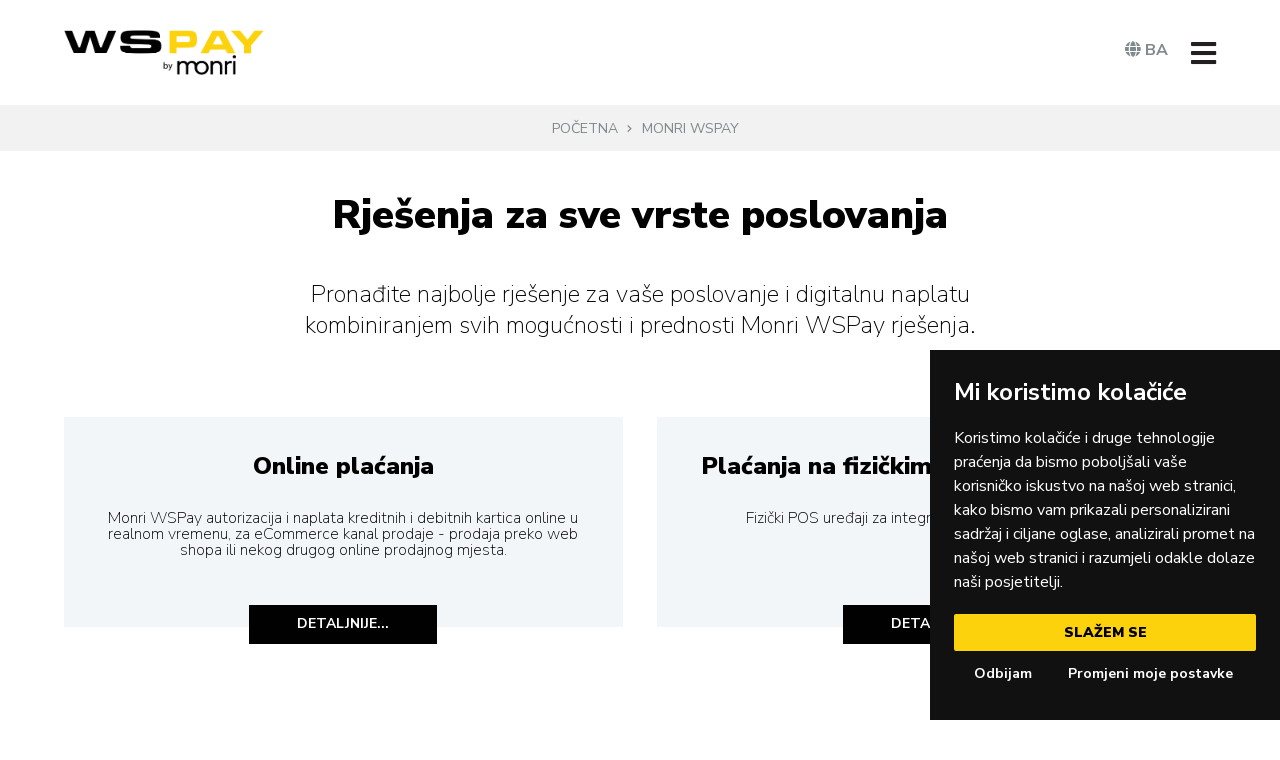

--- FILE ---
content_type: text/html; charset=utf-8
request_url: https://www.wspay.ba/cd/154/rjesena-za-sve-vrste-poslovanja
body_size: 27896
content:

<!DOCTYPE html>
<html lang="hr">
<head>
<!-- Cookie Consent by https://www.FreePrivacyPolicy.com -->
    <script type="text/javascript" src="//www.freeprivacypolicy.com/public/cookie-consent/4.0.0/cookie-consent.js" charset="UTF-8"></script>
    <script type="text/javascript" charset="UTF-8">
        document.addEventListener('DOMContentLoaded', function () {
            cookieconsent.run({"notice_banner_type":"simple","consent_type":"express","palette":"dark","language":"hr","page_load_consent_levels":["strictly-necessary"],"notice_banner_reject_button_hide":false,"preferences_center_close_button_hide":false,"page_refresh_confirmation_buttons":false,"website_name":"wspay.ba","website_privacy_policy_url":"https://www.wspay.ba/cd/262/politika-privatnosti"});
        });
</script>
<!-- Google Tag Manager -->
<script type="text/plain" cookie-consent="tracking" async src="https://www.googletagmanager.com/gtag/js?id=AW-10880727425"></script>
<script type="text/plain" cookie-consent="tracking">window.dataLayer = window.dataLayer || []; function gtag(){dataLayer.push(arguments);} gtag('js', new Date()); gtag('config', 'AW-10880727425');</script>
<!-- end of Google Tag Manager-->
<noscript>Cookie Consent by <a href="https://www.freeprivacypolicy.com/" rel="noopener">Free Privacy Policy Generator website</a></noscript>
<!-- End Cookie Consent -->
    
    <meta charset="utf-8">
    <meta name="viewport" content="width=device-width, initial-scale=1.0">
    <title>Rješenja za sve vrste poslovanja | Monri WSPay</title>
    <meta name="description" content="Pronađite najbolje rješenje za vaše poslovanje i digitalnu naplatu kombiniranjem svih mogućnosti i prednosti Monri WSPay rješenja.">
    <meta name="keywords" content="">
    <meta name="author" content="www.webstudio.hr">
    
    <meta property="og:title" content="Rješenja za sve vrste poslovanja"/>
    <meta property="og:type" content="Article"/>
    <meta property="og:url" content="https://www.wspay.ba/cd/154/rjesenja-za-sve-vrste-poslovanja"/>
    <meta property="og:image" content="https://www.wspay.ba/layout/noContactPhoto.gif"/>
    <meta property="og:site_name" content="https://www.wspay.ba"/>
    <meta property="og:description" content="Pronađite najbolje rješenje za vaše poslovanje i digitalnu naplatu kombiniranjem svih mogućnosti i prednosti Monri WSPay rješenja." />
    <meta name="twitter:card" content="summary" />
    <meta name="twitter:title" content="Rješenja za sve vrste poslovanja" />
    <meta name="twitter:description" content="Pronađite najbolje rješenje za vaše poslovanje i digitalnu naplatu kombiniranjem svih mogućnosti i prednosti Monri WSPay rješenja." />
    <meta name="twitter:url" content="https://www.wspay.ba/cd/154/rjesenja-za-sve-vrste-poslovanja" />
    <meta name="twitter:image" content="https://www.wspay.ba/layout/noContactPhoto.gif" />
    
    <link rel="apple-touch-icon" sizes="57x57" href="https://www.wspay.ba/layout/appleTouch-icon-57x57.png">
    <link rel="apple-touch-icon" sizes="72x72" href="https://www.wspay.ba/layout/appleTouch-icon-72x72.png">
    <link rel="apple-touch-icon" sizes="114x114" href="https://www.wspay.ba/layout/appleTouch-icon-114x114.png">
    <link rel="apple-touch-icon" sizes="144x144" href="https://www.wspay.ba/layout/appleTouch-icon-144x144.png">
    <link rel="shortcut icon" href="https://www.wspay.ba/favicon.ico">
    <link rel="icon" href="https://www.wspay.ba/favicon.ico">
    <link rel="preconnect" href="https://fonts.gstatic.com">
    <link href="https://fonts.googleapis.com/css2?family=Nunito+Sans:wght@200;400;700;900&display=swap" rel="stylesheet">
    <link rel="stylesheet" href="https://www.wspay.ba/css/layout.min.css?v_29072022_1050" media="all">
    <link rel="stylesheet" href="https://www.wspay.ba/css/wstools.min.css" media="screen">
    <link rel="stylesheet" href="https://www.wspay.ba/css/fontawesome.min.css" media="all">
    <link rel="stylesheet" href="https://www.wspay.ba/css/all.min.css" media="all">
    <link rel="stylesheet" href="https://www.wspay.ba/css/swiper.min.css" media="all">
    <link rel="stylesheet" href="https://www.wspay.ba/css/iCheck/skins/all.css" media="screen">
    
    <script type="text/javascript">
        (function () {
            window.WS = window.WS || { SiteURL: "https://www.wspay.ba", ActiveLanguage: "HR", ProductSortingAndDisplayActions: false };
        }());
    </script>
    <script src="https://www.wspay.ba/js/ws-script.min.js"></script>
    <script src="https://www.wspay.ba/js/wsFunctions.js"></script>
</head>
<body itemscope itemtype="http://schema.org/WebPage" class="animated fadeIn">
    <form name="aspnetForm" method="post" action="/cd/154/rjesena-za-sve-vrste-poslovanja" id="aspnetForm">
<div>
<input type="hidden" name="WEBSTUDIO_VIEWSTATE" id="WEBSTUDIO_VIEWSTATE" value="85aae3e9-b358-42bc-b9ad-06ad7fa16bc0" />
<input type="hidden" name="__VIEWSTATE" id="__VIEWSTATE" value="" />
</div>

<script type="text/javascript">
//<![CDATA[
var theForm = document.forms['aspnetForm'];
function __doPostBack(eventTarget, eventArgument) {
    if (!theForm.onsubmit || (theForm.onsubmit() != false)) {
        theForm.__EVENTTARGET.value = eventTarget;
        theForm.__EVENTARGUMENT.value = eventArgument;
        theForm.submit();
    }
}
//]]>
</script>


<script src="/WebResource.axd?d=JdLmGfYCgFRGZmXc_ika3ZTA3cUv11ll3CJiocwOsoibrSx7Ca5xISSMESnlC6O8wSYW8m9BiJnp-Ll-3nSvCSYpS1Ul_M3nBLGgtbRnv7Q1&amp;t=638901613900000000" type="text/javascript"></script>

<div>

	<input type="hidden" name="__SCROLLPOSITIONX" id="__SCROLLPOSITIONX" value="0" />
	<input type="hidden" name="__SCROLLPOSITIONY" id="__SCROLLPOSITIONY" value="0" />
	<input type="hidden" name="__EVENTTARGET" id="__EVENTTARGET" value="" />
	<input type="hidden" name="__EVENTARGUMENT" id="__EVENTARGUMENT" value="" />
</div>
        
        <div id="headerWrapper">
            <header itemscope itemtype="http://schema.org/WPHeader" class="content group">
                
                <div class="logo-holder" itemscope itemtype="http://schema.org/LocalBusiness">
                    <meta itemprop="name" content="Monri WSPay">
                    <meta itemprop="legalName" content="Monri WSPay - Web Secure Payment Gateway">
                    <meta itemprop="email" content="wspay@wspay.ba">
                    <meta itemprop="telephone" content="+385 51 269 131">
                    <meta itemprop="address" content="Viškovo 122, 51216 VIŠKOVO">
                    <a itemprop="url" href="https://www.wspay.ba" id="logo" title="Monri WSPay">
                        <img itemprop="logo" src="https://www.wspay.ba/layout/logo.png?v_2024" alt="Monri WSPay">
                    </a>
                </div>

                <nav id="productNav" class="group">
<div class="goMobile-btn-product"></div>
<ul itemscope itemtype="http://schema.org/SiteNavigationElement" class="product-menu sf-arrows">
<li id="productGroup-106"><a href="#" itemprop="url"><span itemprop="name">Monri WSPay proizvodi</span></a> <div class="goMobile-product-subArrow"></div>
<ul>
<li id="productGroup-278"><a href="https://www.wspay.ba/product/290/monri-wspay" itemprop="url"><span itemprop="name">Monri WSPay</span><i>Monri WSPay omogućuje autorizaciju i naplatu kreditnih i debitnih kartica</i></a>
</li>
</ul>
</li>
<li id="productGroup-276"><a href="#" itemprop="url"><span itemprop="name">Monri WSPay rješenja</span></a> <div class="goMobile-product-subArrow"></div>
<ul>
<li id="productGroup-279"><a href="https://www.wspay.ba/product/289/monri-wspayper-standardni" itemprop="url"><span itemprop="name">Monri WSPayPer Standardni</span><i>Kreiranje poziva na plaćanje</i></a>
</li>
<li id="productGroup-221"><a href="https://www.wspay.ba/product/303/monri-wspayper-personalizirani" itemprop="url"><span itemprop="name">Monri WSPayPer Personalizirani</span><i>Najfleksibilnije CrossPayment rješenje za trgovce, sa fleksibilnim opcijama plaćanja</i></a>
</li>
<li id="productGroup-281"><a href="https://www.wspay.ba/product/285/monri-wpos-virtualni-pos" itemprop="url"><span itemprop="name">Monri WPOS - Virtualni POS</span><i>Omogućuje autorizaciju i naplatu temeljem poslanih ponuda</i></a>
</li>
<li id="productGroup-292"><a href="https://www.wspay.ba/product/301/monri-wspay-tokenizacija" itemprop="url"><span itemprop="name">Monri WSPay tokenizacija</span><i>Naplata putem tokena, odnosno, naplata tokeniziranih (spremljenih) kartica od strane trgovca </i></a>
</li>
</ul>
</li>
<li id="productGroup-294"><a href="#" itemprop="url"><span itemprop="name">Plaćanja</span></a> <div class="goMobile-product-subArrow"></div>
<ul>
<li id="productGroup-295"><a href="https://www.wspay.ba/product/15/online-placanja" itemprop="url"><span itemprop="name">Online plaćanja</span><i>Monri WSPay autorizacija i naplata kreditnih i debitnih kartica online</i></a>
</li>
<li id="productGroup-296"><a href="https://www.wspay.ba/product/133/placanja-na-fizickim-prodajnim-mjestima" itemprop="url"><span itemprop="name">Plaćanja na fizičkim prodajnim mjestima</span><i>Fizički POS uređaji za integraciju u Omnichannel rješenju</i></a>
</li>
<li id="productGroup-297"><a href="/cd/205/crosspayment-spojite-standardno-poslovanje-sa-digitalnom-naplatom" itemprop="url"><span itemprop="name">CrossPayment</span><i>Opcije plaćanja uključuju kartično, online te digitalno plaćanje</i></a>
</li>
</ul>
</li>
<li id="productGroup-215"><a href="#" itemprop="url"><span itemprop="name">Implementacija</span></a> <div class="goMobile-product-subArrow"></div>
<ul>
<li id="productGroup-218"><a href="/cd/161/opci-uvjeti-ugovora-monri-wspay-usluge" itemprop="url"><span itemprop="name">Opći uvjeti korištenja</span><i>Opći uvjeti korištenja MONRI WSPay usluge</i></a>
</li>
<li id="productGroup-110"><a href="/cd/19/obavezni-podaci-za-prodajna-mjesta-na-internetu" itemprop="url"><span itemprop="name">Obavezni podaci</span><i>Obavezni podaci za ovlaštena prodajna mjesta na internetu</i></a>
</li>
<li id="productGroup-178"><a href="/cd/16/aktivacija-wspay-usluge" itemprop="url"><span itemprop="name">Aktivacija Monri WSPay usluge</span><i>Uslugu možete aktivirati slanjem upita na našu adresu</i></a>
</li>
<li id="productGroup-217"><a href="/cd/13/komponente-za-wspay" itemprop="url"><span itemprop="name">Komponente za Monri WSPay</span><i>Povezivanje Monri WSPay sustava sa nekim od najčešće korištenih Open Source e-Commerce rješenja</i></a>
</li>
<li id="productGroup-148"><a href="/cd/212/wspay-dokumentacija-za-implementaciju" itemprop="url"><span itemprop="name">Dokumentacija za implementaciju</span><i>WSPayFORM i WSPayAUTO</i></a>
</li>
</ul>
</li>
<li id="productGroup-120"><a href="#" itemprop="url"><span itemprop="name">Monri WSPay</span></a> <div class="goMobile-product-subArrow"></div>
<ul>
<li id="productGroup-121"><a href="/cd/96/o-nama" itemprop="url"><span itemprop="name">S vama od 2004.</span><i>Prvi Payment Gateway u Europi</i></a>
</li>
<li id="productGroup-125"><a href="/cd/158/kontaktirajte-nas" itemprop="url"><span itemprop="name">Kontakt</span><i>Uvijek tu za vas</i></a>
</li>
</ul>
</li>
<li class="active-wspay" id="productGroup-327"><a href="/QueryForm.aspx" itemprop="url"><span itemprop="name">POŠALJITE UPIT</span></a>
</li>
</ul>
</nav>


                <div class="language-select">
                    <div><i class="fas fa-globe"></i> BA</div>
                    <ul>
                    <li><a href="https://www.wspay.info/"><span><img src="https://www.wspay.ba/layout/lang-hr.svg" alt="WSPay Hrvatska" /></span> WSPay Hrvatska</a></li>
                        <li><a href="https://www.wspay.eu/"><span><img src="https://www.wspay.ba/layout/lang-eu.svg" alt="WSPay Europa" /></span> WSPay EU</a></li>
                        <li><a href="https://www.wspay.si/"><span><img src="https://www.wspay.ba/layout/lang-slo.svg" alt="WSPay Slovenija" /></span> WSPay Slovenija</a></li>
                        <li><a href="https://www.wspay.rs/"><span><img src="https://www.wspay.ba/layout/lang-srb.svg" alt="WSPay Srbija" /></span> WSPay Srbija</a></li>
                        <li><a href="https://www.wspay.me/"><span><img src="https://www.wspay.ba/layout/lang-crg.svg" alt="WSPay Crna Gora" /></span> WSPay Crna Gora</a></li>
                    </ul>
                </div>

            </header>
        </div>

        <div id="contentWrapper">
            <div class="breadcrumbs">
<ul>
<li itemprop="breadcrumb"><a href="https://www.wspay.ba">Početna</a></li>
<li itemprop="breadcrumb"><a href="https://www.wspay.ba/cl/104/monri-wspay">Monri WSPay</a></li>
<li class="last" itemprop="breadcrumb">Rješenja za sve vrste poslovanja</li>
</ul>
<div class="clearer"></div></div>

            

            

            
            
            
            <div id="content">
                
    <section class="contentBlock group no-gallery" itemtype="http://schema.org/Article" itemscope=""><article class="group">
<h1 itemprop="headline">Rješenja za sve vrste poslovanja</h1>
<p class="short-description">Pronađite najbolje rješenje za vaše poslovanje i digitalnu naplatu kombiniranjem svih mogućnosti i prednosti Monri WSPay rješenja.</p>

<div class="">
<div class="wysiwyg group" itemprop="articleBody" itemscope="">

</div>
</div>
</article>
</section>
<section><div id="featureTabs" class="group">
<ul class="resp-tabs-list">
<li>Povežite dodatna rješenja i metode naplate</li>
</ul>
<div class="resp-tabs-container">
<div class="relatedProducts productList group">
<div class="row group">
<div class="productBox">
<div class="product-image-wrapper">
<ul class="productTags">
</ul>
<img itemprop="image" src="https://www.wspay.ba/layout/noPhoto.jpg" alt="Online plaćanja" id="imgVariant7f7fb86c-65f3-4716-821f-6bd677288d7e">
</div>
<div class="product-content-wrapper">
<h2><a href="https://www.wspay.ba/product/15/online-placanja">Online plaćanja</a></h2>
<ul class="prices regular"><li></li></ul><p itemprop="description" class="productBoxContent">Monri WSPay autorizacija i naplata kreditnih i debitnih kartica online u realnom vremenu,  za eCommerce kanal prodaje - prodaja preko web shopa ili nekog drugog online prodajnog mjesta.</p>
<div class="buttons">
<a class="button gray detailBtn" data-url="https://www.wspay.ba/product/15/online-placanja" href="#" onmousedown="ReWriteHref(this)">Detaljnije...</a>
</div>
</div>
</div>
<div class="productBox">
<div class="product-image-wrapper">
<ul class="productTags">
</ul>
<img itemprop="image" src="https://www.wspay.ba/layout/noPhoto.jpg" alt="Plaćanja na fizičkim prodajnim mjestima" id="imgVariant2eea16f4-a72c-4d6c-a1a0-e0c029d47114">
</div>
<div class="product-content-wrapper">
<h2><a href="https://www.wspay.ba/product/133/placanja-na-fizickim-prodajnim-mjestima">Plaćanja na fizičkim prodajnim mjestima</a></h2>
<ul class="prices regular"><li></li></ul><p itemprop="description" class="productBoxContent">Fizički POS uređaji za integraciju u Omnichannel rješenje.</p>
<div class="buttons">
<a class="button gray detailBtn" data-url="https://www.wspay.ba/product/133/placanja-na-fizickim-prodajnim-mjestima" href="#" onmousedown="ReWriteHref(this)">Detaljnije...</a>
</div>
</div>
</div>
</div>
</div>
</div>
</div></section>


            </div>
            
        </div>

        <section id="footerWrapper">
            
            <div class="newsletter-social content" style="display: none !important;">
                <div class="group">
                    <h3>Newsletter</h3>
                    <p>Ostanite u toku sa svim novostima u online plaćanju, novim rješenjima i ažuriranjima</p>
                    <p class="buttons"><a href="#" class="newsletter-button show-mc-popup">Prijava na newsletter</a></p>
                </div>
            </div>

            <div class="footerBanners content group">
                 
            </div>

            <div class="wsPayFooter">
                <div class="securityLogos">
                    <span title="PCI DSS LEVEL 1 - Certified by SIQ">
                        <img alt="PCI DSS LEVEL 1 - Certified by SIQ" src="https://www.wspay.info/payment-info/pci-dss-certified.png">
                    </span>
                    <a href="https://www.wspay.info/mastercard-securecode.html" target="_blank" title="Mastercard® Identity Check™">
                        <img alt="Mastercard® Identity Check™" src="https://www.wspay.info/payment-info/mastercard-identity-check.png" border="0">
                    </a>
                    <a href="https://www.wspay.info/verified-by-visa.html" target="_blank" title="Visa Secure">
                        <img alt="Visa Secure" src="https://www.wspay.info/payment-info/visa-secure.png" border="0">
                    </a>
                    <a href="#" target="_blank" title="SafeKey">
                        <img alt="SafeKey" src="https://www.wspay.info/payment-info/SafeKey50.png" border="0">
                    </a>
                </div>
                <div class="cardLogos" style="width:94px">
                    <a title="American Express" target="_blank" href="https://www.americanexpress.com/bs-ba/network/">
                        <img src="https://www.wspay.info/payment-info/small//AmericanExpress23.png" alt="American Express">
                    </a>
                    <a title="MasterCard" target="_blank" href="https://www.mastercard.ba/bs-ba.html">
                        <img src="https://www.wspay.info/payment-info/small//MasterCard23.png" alt="MasterCard">
                    </a>
                    <a title="Maestro" target="_blank" href="https://www.mastercard.ba/bs-ba.html">
                        <img src="https://www.wspay.info/payment-info/small//maestro23.png" alt="Maestro">
                    </a>
                    <a title="Visa" target="_blank" href="https://www.visasoutheasteurope.com/bosnia-n-herzegovina.html">
                        <img src="https://www.wspay.info/payment-info/small//Visa23.png" alt="Visa">
                    </a>
                </div>
            </div>

            <footer itemscope itemtype="http://schema.org/WPFooter">
                <div class="content group">
                    <nav id="footer-nav" class="group">
<div class="goMobile-btn">Izbornik</div>
<ul itemscope itemtype="http://schema.org/SiteNavigationElement" class="sf-menu sf-arrows">
<li><a href="#" itemprop="url"><span itemprop="name">Monri WSPay</span></a>
<div class="goMobile-subArrow"></div>
<ul>
<li class="test"><a href="/cl/131/blog" itemprop="url"><span itemprop="name">Aktualnosti</span></a>
</li>
<li><a href="https://www.wspay.ba/cd/321/monri-wspay-cjenik-usluga" itemprop="url"><span itemprop="name">Cjenik</span></a>
</li>
<li><a href="https://www.wspay.ba/cd/96/o-nama" itemprop="url"><span itemprop="name">S vama prvi od 2004.</span></a>
</li>
<li><a href="https://www.wspay.ba/cd/13/komponente-za-monri-wspay" itemprop="url"><span itemprop="name">Komponente za Monri WSPay</span></a>
</li>
<li><a href="https://www.wspay.ba/cd/19/obavezni-podaci-za-prodajna-mjesta-na-internetu" itemprop="url"><span itemprop="name">Obavezni podaci</span></a>
</li>
<li><a href="https://www.wspay.ba/cd/156/cesto-postavljana-pitanja-za-monri-wspay-uslugu" itemprop="url"><span itemprop="name">FAQ</span></a>
</li>
<li><a href="https://www.wspay.ba/cd/161/opci-uvjeti-ugovora-monri-wspay-usluge" itemprop="url"><span itemprop="name">Opći uvjeti korištenja</span></a>
</li>
<li><a href="https://www.wspay.ba/cd/262/politika-privatnosti" itemprop="url"><span itemprop="name">Politika privatnosti</span></a>
</li>
<li><a href="https://www.wspay.ba/cd/260/politika-kolacica" itemprop="url"><span itemprop="name">Politika kolačića</span></a>
</li>
<li><a href="https://www.wspay.ba/cd/158/kontaktirajte-nas" itemprop="url"><span itemprop="name">Kontaktirajte nas</span></a>
</li>
</ul>
</li>
<li><a href="#" itemprop="url"><span itemprop="name">Kartičari - partneri</span></a>
<div class="goMobile-subArrow"></div>
<ul>
<li><a target="_blank" href="https://intesasanpaolobanka.ba/" itemprop="url"><span itemprop="name">Intesa Sanpaolo Banka BiH</span></a>
</li>
<li><a target="_blank" href="https://www.unicredit.ba/" itemprop="url"><span itemprop="name">UniCredit Bank BiH</span></a>
</li>
</ul>
</li>
<li><a href="#" itemprop="url"><span itemprop="name">Dodatno</span></a>
<div class="goMobile-subArrow"></div>
<ul>
<li><a href="/cd/105/omnichannel" itemprop="url"><span itemprop="name">Omnichannel</span></a>
</li>
<li><a href="https://www.wspay.ba/cd/130/whitelabel-payment-gateway" itemprop="url"><span itemprop="name">Whitelabel</span></a>
</li>
<li><a href="/cd/112/nacini-placanja" itemprop="url"><span itemprop="name">Načini plaćanja u Monri WSPay-u</span></a>
</li>
<li><a href="/cd/240/digitalne-metode-naplate" itemprop="url"><span itemprop="name">Digitalne metode naplate</span></a>
</li>
<li><a href="/cd/206/hotel-online-check-in-out" itemprop="url"><span itemprop="name">Online Check-in/out</span></a>
</li>
</ul>
</li>
<li><a href="#" itemprop="url"><span itemprop="name">Rješenja za vas</span></a>
<div class="goMobile-subArrow"></div>
<ul>
<li><a href="/cd/164/trgovina" itemprop="url"><span itemprop="name">Online trgovina</span></a>
</li>
<li><a href="/cd/168/digitalna-naplata-za-hotele-i-hotelske-lance" itemprop="url"><span itemprop="name">Turizam</span></a>
</li>
<li><a href="https://www.wspay.info/cd/166/gastro" itemprop="url"><span itemprop="name">Gastro</span></a>
</li>
<li><a href="https://www.wspay.info/cd/174/rent-a-car" itemprop="url"><span itemprop="name">Rent-a-car</span></a>
</li>
<li><a href="/cd/173/rjesenje-za-online-placanje-i-naplatu-usluga-dostave" itemprop="url"><span itemprop="name">Dostava</span></a>
</li>
<li><a href="https://www.wspay.info/cd/167/zdravstvo#" itemprop="url"><span itemprop="name">Zdravstvo</span></a>
</li>
<li><a href="/cd/165/osiguranja" itemprop="url"><span itemprop="name">Osiguranja</span></a>
</li>
<li><a href="/cd/163/taxi" itemprop="url"><span itemprop="name">Taxi</span></a>
</li>
</ul>
</li>
</ul>
</nav>

                </div>
                
                
                <!--<div class="content group">
                    <div class="col span_3_of_4">
                        
                    </div>
                    <div class="col span_1_of_4">
                        <div class="footerContact">
                            <address>
                                <p><strong>Web Secure Payment Gateway</strong></p>
                                <p>
                                    <strong>Adresa</strong>: Viškovo 122, 51216 VIŠKOVO<br>
                                    <strong>Tel</strong>: <a href="tel:+385 51 269 131">+385 51 269 131</a><br>
                                    <strong>Fax</strong>: <a href="tel:+38551329105">+385 91 269 1313</a><br>
                                    <strong>Email</strong>: <a href="mailto:wspay@wspay.ba">wspay@wspay.ba</a>
                                </p>
                            </address>
                            <div class="footerLogo">
                                <a href="#" title="WSPay">
                                    <img src="layout/logo.png" /></a>
                                <a href="#" title="WSPay">
                                    <img src="layout/cetis-logo.png" /></a>
                            </div>
                        </div>
                    </div>
                </div>-->

                <div id="sub-footer">
                    <div class="content group">
                        <div class="group footer-links">
                            
                        </div>

                        <!--<ul class="socialIcons">
                            <li><a href="https://www.facebook.com/WsPay" id="facebook" target="_blank" title="Facebook">Facebook</a></li>
                            <li><a href="https://twitter.com/wspayinfo" id="twitter" target="_blank" title="Twitter">Twitter</a></li>
                            <li><a href="https://www.linkedin.com/company/web-studio-internet-solution-provider/about/" id="linkedIN" target="_blank" title="LinkedIn">LinkedIn</a></li>
                            <li><a href="https://www.instagram.com/wspayeu/" id="googlePlus" target="_blank" title="Instagram">Instagram</a></li>
                            <li><a href="https://www.youtube.com/channel/UC9i21rx4ZGbvqEki2lkjvZw/featured" id="youTube" target="_blank" title="YouTube">YouTube</a></li>
                        </ul>-->
                        <p id="footerSig">&copy; <strong>Monri WSPay - Web Secure Payment Gateway</strong> 2026. <i>Sva prava pridržana.</i></p>
                        <!-- <p id="author"><a href="http://www.webstudio.hr" target="_blank" title="Web Studio Aktivno Održavanje Stranica | Web Studio d.o.o.">Web Studio Aktivno Održavanje Stranica | Web Studio d.o.o.</a></p> -->
                    </div>
                </div>

            </footer>
        </section>

        <div class="notification hide" id="notify_newsletter">
            <div class="wysiwyg">
                <p id="newsletterMessagePlaceHolder"></p>
            </div>
            <div class="buttons"><a class="button green close">Sakrij ovu obavijest</a></div>
        </div>
        <div class="notification hide" id="notify_search">
            <div class="wysiwyg">
                <p>Rezultati pretrage za pojam <strong class="searchQuery"></strong>: <strong class="searchNumberOfResults"></strong>Rezultata.</p>
            </div>
            <div class="buttons"><a class="button green close">Sakrij ovu obavijest</a></div>
        </div>
        <!--<div class="notification cookie hide" id="notify_cookie">
            <div class="wysiwyg">
                <p>Ove web stranice koriste kolačiće za pružanje boljeg korisničkog iskustva i funkcionalnosti. Za nastavak pregleda i korištenje ove web stranice kliknite na "Slažem se", čime potvrđujete da se slažete sa korištenjem kolačića.</p>
            </div>
            <div class="buttons">
                 <a class="button gray close" href="Link na uvjete koristenja kolacica">Uvjeti korištenja</a>
                <a class="button green close">Slažem se</a>
            </div>
        </div>-->

        <script type="application/ld+json">
          {
            "@context": "http://schema.org",
            "@type": "Organization",
            "name": "WSPay",
            "url": "https://www.wspay.info/",
            "address": "Viškovo 122C",
            "sameAs": [
              "https://www.facebook.com/WsPay",
              "https://twitter.com/wspayinfo",
              "https://www.linkedin.com/company/web-studio-internet-solution-provider/about/",
              "https://www.instagram.com/wspayeu/",
              "https://www.youtube.com/channel/UC9i21rx4ZGbvqEki2lkjvZw/featured"
            ]
          }
        </script>

    

<script type="text/javascript">
//<![CDATA[

theForm.oldSubmit = theForm.submit;
theForm.submit = WebForm_SaveScrollPositionSubmit;

theForm.oldOnSubmit = theForm.onsubmit;
theForm.onsubmit = WebForm_SaveScrollPositionOnSubmit;
//]]>
</script>
</form>
    <script src="https://www.wspay.ba/js/init.min.js?v_22072022_1010"></script>
    <a href="#" id="open_preferences_center" title="Postavke kolačića"><img src="https://www.wspay.ba/layout/cookie-outline.svg" alt="Cookie" class="cookie-icon">Postavke kolačića</a>
</body>
</html>


--- FILE ---
content_type: application/javascript
request_url: https://www.wspay.ba/js/init.min.js?v_22072022_1010
body_size: 7539
content:
function fixImageHeightsInGrid(){var e=$(".productList .product-image-wrapper").find("img"),i=0;e.each(function(){var e=$(this).outerHeight();i=i>e?i:e}),e.each(function(){var e=i>$(this).outerHeight()?i-$(this).outerHeight():0;$(this).parents(".product-image-wrapper").css("padding-top",e/2+"px"),$(this).parents(".product-image-wrapper").css("padding-bottom",e/2+"px")})}function ShowCookieMessageIfNeeded(){var e=$.cookie("CookieUsageAgreed");void 0!=e&&e||ShowCookieUsageMessage()}function PlantCookieUsageAgreementCookie(){$.cookie("CookieUsageAgreed",!0,{path:"/",secure:!1,expires:100});var e=$(".notification.cookie"),i=-e.outerHeight();e.stop(!0,!1).animate({marginTop:i},500,function(){e.removeClass("visible").addClass("hide")})}function ShowCookieUsageMessage(){$(".notification.cookie").notify()}function hideAllPopUpMenus(){$(".popUpToggle").each(function(){$(this).parent().removeClass("active"),$(this).next(".popUpMenu").removeClass("active")})}function openMailchimpSubscriptionPopUp(){$.magnificPopup.open({items:{src:"#mc-popup",type:"inline"},mainClass:"mc-popup"})}equalheight=function(e){var i,t=0,o=0,a=new Array;$(e).each(function(){if(i=$(this),$(i).height("auto"),topPostion=i.position().top,o!=topPostion){for(currentDiv=0;currentDiv<a.length;currentDiv++)a[currentDiv].height(t);a.length=0,o=topPostion,t=i.height(),a.push(i)}else a.push(i),t=t<i.height()?i.height():t;for(currentDiv=0;currentDiv<a.length;currentDiv++)a[currentDiv].height(t)})},$(function(){$(".accordion").accordion({header:"> div > h3",heightStyle:"content"})});var swiper=new Swiper(".selectedArticles",{slidesPerView:4,spaceBetween:30,autoHeight:!0,breakpoints:{1400:{slidesPerView:3,spaceBetween:30},800:{slidesPerView:2,spaceBetween:30},540:{slidesPerView:1,spaceBetween:30}},pagination:{el:".swiper-pagination",clickable:!0}});function MM_openBrWindow(e,i,t){window.open(e,i,t)}function MM_goToURL(){var i,args=MM_goToURL.arguments;for(document.MM_returnValue=!1,i=0;i<args.length-1;i+=2)eval(args[i]+".location='"+args[i+1]+"'")}jQuery(window).on("load resize",function(e){$(".slidingBox");var i=$(document);windowsize=i.width(),$(".screenResolution").text("Width: "+windowsize),windowsize>640?equalheight(".activation-steps .item"):$(".activation-steps .item").removeAttr("style"),equalheight(".productList .productBox, .contentBlock .partnerBox, .contentList article, .documents ol li, .slidingBoxesWrapper .slidingBox")}),jQuery(document).ready(function(e){e(".product-menu > li").hover(function(i){e(this).children(".mega-menu").toggleClass("active"),e("#contentWrapper").toggleClass("menu-active")}),e(".show-mc-popup").on("click",function(){openMailchimpSubscriptionPopUp()}),e("select").addClass("select-css"),e(".scrollToForm").click(function(i){i.preventDefault(),e("#wspayform").addClass("activeForm"),e("html, body").animate({scrollTop:e("#wspayform").offset().top},800)}),e("h2.resp-accordion").click(function(i){i.preventDefault(),e("html, body").animate({scrollTop:e(this).offset().top},600)}),e(".popUpToggle").click(function(i){var t=e(this).next(".popUpMenu");e(t).hasClass("active")?hideAllPopUpMenus():(hideAllPopUpMenus(),e(t).addClass("active"),e(t).parent().addClass("active")),i.stopPropagation()}),e("html").click(function(i){e(i.target).is("input, label, a")||hideAllPopUpMenus()}),e(".scrollToWebShop").click(function(i){i.preventDefault(),e("html, body").animate({scrollTop:e("#content").offset().top},600)}),e(".addToBasket").click(function(){e(this).parent().siblings(".quantityPop").slideToggle(500)}),e("a").click(function(i){"#"==e(this).attr("href")&&i.preventDefault()}),e("ul.bxslider li").length>1&&e(".bxslider").bxSlider({mode:"fade",adaptiveHeight:!0,auto:!0,pause:5e3,speed:1e3,pagerType:"full"}),e(".big-banners-index .banners").length>1&&e(".big-banners-index").bxSlider({mode:"fade",adaptiveHeight:!0,auto:!0,pause:5e3,speed:1e3,pagerType:"full"}),e("#zoomGalleryThumbs").bxSlider({slideWidth:101.25,minSlides:4,maxSlides:4,slideMargin:10,infiniteLoop:!1,pager:!1}),e(".goMobile-btn").click(function(){e(this).toggleClass("active"),e(".sf-menu").toggleClass("xactive")}),e(".goMobile-subArrow").click(function(){e(this).toggleClass("active"),e(this).next("ul").toggleClass("xpopdrop")}),e(".goMobile-btn-product").click(function(){e(this).toggleClass("active"),e(".product-menu").toggleClass("xactive"),e("body").toggleClass("active-menu")}),e(".goMobile-product-subArrow").click(function(){e(this).toggleClass("active"),e(this).next("ul").toggleClass("xpopdrop")}),e(".categoryFilter h1 a").click(function(){e(".categoryFilter div").slideToggle("fast"),e(this).toggleClass("active")}),e(".filterBody h1").click(function(){e(this).parent(".filterBody").hasClass("active")?e(this).next(".toggle").slideUp("fast",function(){e(this).parent(".filterBody").removeClass("active")}):e(this).next(".toggle").slideDown("fast",function(){e(this).parent(".filterBody").addClass("active")})}),e(".filterWrapper .toggleFilter span").click(function(){e(this).parent().next(".toggleMore").slideToggle("fast"),e(this).toggleClass("active")}),e(".magnificPopup").magnificPopup({type:"image",verticalFit:!0,closeOnContentClick:!0}),e(".popup-youtube, .popup-vimeo, .popup-gmaps, .pdf-popup").magnificPopup({type:"iframe",mainClass:"whiteBG",removalDelay:160,preloader:!1}),e(".magnificPopupGallery").magnificPopup({type:"image",verticalFit:!0,closeOnContentClick:!0,gallery:{enabled:!0,navigateByImgClick:!0,preload:[0,1]}}),e(".magnificPopupFrame").magnificPopup({type:"iframe",mainClass:"whiteBG"}),e(".popup-modal").magnificPopup({type:"inline",preloader:!1,focus:"#username",modal:!0}),e(document).on("click",".popup-modal-dismiss",function(i){i.preventDefault(),e.magnificPopup.close()}),e("#zoom_01").elevateZoom({zoomType:"inner",gallery:"zoomGalleryThumbs",cursor:"pointer",galleryActiveClass:"active"}),e("#zoom_01").bind("click",function(i){var t=e("#zoom_01").data("elevateZoom").getGalleryList();return e.magnificPopup.open({type:"image",closeOnContentClick:!0,image:{titleSrc:function(){return e(t[this.index]).attr("title")},verticalFit:!0},items:function(i){for(var t=[],o=0;o<i.length;o++)t.push({src:e(i[o]).attr("href")});return t}(t),gallery:{enabled:!0}}),!1}),e("#zoomGalleryThumbs a").click(function(){e("img").on("load",function(){var i=e(".zoomGallery").height();e(".zoomContainer, .zoomContainer .zoomWindow").css("height",i+"px")})}),e(".resp-tabs-list").addClass("tabs"),e(".resp-tabs-container").addClass("tabs"),e("#featureTabs2").easyResponsiveTabs({tabidentify:"tabs",activetab_bg:"#FCD20C",inactive_bg:"",active_border_color:"",active_content_border_color:"",activate:function(){setTimeout(function(){e("html, body").animate({scrollTop:e("h2.resp-tab-active").offset().top},800)},500)}}),e("#filterTabs").easyResponsiveTabs(),e(".videoContainer div iframe").each(function(){var i=e(this).attr("src"),t="?";if(-1!=i.indexOf("?"))t="&";e(this).attr("src",i+t+"wmode=transparent")}),e(".unhide").click(function(){e(this).parents("div.editable").hide(),e(this).parents().next("div.hidden").show()}),e("input").iCheck({checkboxClass:"icheckbox_flat-yellow",radioClass:"iradio_flat-yellow"}),e(".services .checkbox-services").on("ifClicked",function(i){e(this).parents().next(".services-options").toggleClass("active animated fadeIn")}),e(".service .checkbox-service").on("ifClicked",function(i){e(this).parents().next(".additional-options").toggleClass("active"),e(this).parents().next(".options").toggleClass("test")}),e("#stateSelect").change(function(){e("#orderDetails .services").addClass("activeForm")}),e("#orderDetails .services").addClass("activeForm");var i=function(){e(".productBox").removeClass("active"),e(this).toggleClass("active")};e(".productBox").hover(i).click(i)});

--- FILE ---
content_type: image/svg+xml
request_url: https://www.wspay.ba/layout/lang-hr.svg
body_size: 2959
content:
<?xml version="1.0" encoding="windows-1252"?>
<!-- Generator: Adobe Illustrator 19.0.0, SVG Export Plug-In . SVG Version: 6.00 Build 0)  -->
<svg version="1.1" id="Layer_1" xmlns="http://www.w3.org/2000/svg" xmlns:xlink="http://www.w3.org/1999/xlink" x="0px" y="0px" viewBox="0 0 512 512" style="enable-background:new 0 0 512 512;" xml:space="preserve">
<path style="fill:#F0F0F0;" d="M512,256c0-31.314-5.633-61.311-15.923-89.043L256,155.826l-240.077,11.13  C5.633,194.689,0,224.686,0,256s5.633,61.311,15.923,89.043L256,356.174l240.077-11.13C506.367,317.311,512,287.314,512,256z"/>
<path style="fill:#0052B4;" d="M256,512c110.071,0,203.906-69.472,240.077-166.957H15.923C52.094,442.528,145.929,512,256,512z"/>
<path style="fill:#D80027;" d="M15.923,166.957h480.155C459.906,69.472,366.071,0,256,0S52.094,69.472,15.923,166.957z"/>
<g>
	<polygon style="fill:#338AF3;" points="322.783,178.088 278.261,178.088 285.682,122.435 315.362,100.174 345.043,122.435    345.043,166.957  "/>
	<polygon style="fill:#338AF3;" points="189.217,178.088 233.739,178.088 226.318,122.435 196.637,100.174 166.957,122.435    166.957,166.957  "/>
</g>
<polygon style="fill:#0052B4;" points="285.682,178.088 226.318,178.088 226.318,122.435 256,100.174 285.682,122.435 "/>
<path style="fill:#F0F0F0;" d="M166.957,166.958v122.434c0,29.153,14.082,55.079,35.802,71.332l15.583-3.899l19.664,19.782  c5.815,1.198,11.832,1.829,17.995,1.829c6.13,0,12.117-0.623,17.901-1.809l22.447-18.69l12.892,2.751  c21.711-16.252,35.803-42.151,35.803-71.296V166.958H166.957z"/>
<g>
	<rect x="166.957" y="166.957" style="fill:#D80027;" width="35.617" height="35.617"/>
	<rect x="238.191" y="166.957" style="fill:#D80027;" width="35.617" height="35.617"/>
	<rect x="309.426" y="166.957" style="fill:#D80027;" width="35.617" height="35.617"/>
	<rect x="202.574" y="202.574" style="fill:#D80027;" width="35.617" height="35.617"/>
	<rect x="273.809" y="202.574" style="fill:#D80027;" width="35.617" height="35.617"/>
	<rect x="166.957" y="238.18" style="fill:#D80027;" width="35.617" height="35.617"/>
	<rect x="202.574" y="273.798" style="fill:#D80027;" width="35.617" height="35.617"/>
	<rect x="238.191" y="238.18" style="fill:#D80027;" width="35.617" height="35.617"/>
	<rect x="309.426" y="238.18" style="fill:#D80027;" width="35.617" height="35.617"/>
	<rect x="273.809" y="273.798" style="fill:#D80027;" width="35.617" height="35.617"/>
	<rect x="238.191" y="309.415" style="fill:#D80027;" width="35.617" height="35.617"/>
	<path style="fill:#D80027;" d="M202.574,309.418h-33.319c3.056,13.24,9.064,25.355,17.302,35.617h16.017V309.418z"/>
	<path style="fill:#D80027;" d="M309.426,345.036h16.016c8.24-10.262,14.246-22.378,17.302-35.617h-33.318V345.036z"/>
	<path style="fill:#D80027;" d="M202.574,345.036v15.541c10.359,7.795,22.465,13.384,35.617,16.066v-31.607H202.574z"/>
	<path style="fill:#D80027;" d="M273.809,345.036v31.607c13.153-2.68,25.258-8.271,35.617-16.066v-15.541H273.809z"/>
</g>
<g>
</g>
<g>
</g>
<g>
</g>
<g>
</g>
<g>
</g>
<g>
</g>
<g>
</g>
<g>
</g>
<g>
</g>
<g>
</g>
<g>
</g>
<g>
</g>
<g>
</g>
<g>
</g>
<g>
</g>
</svg>